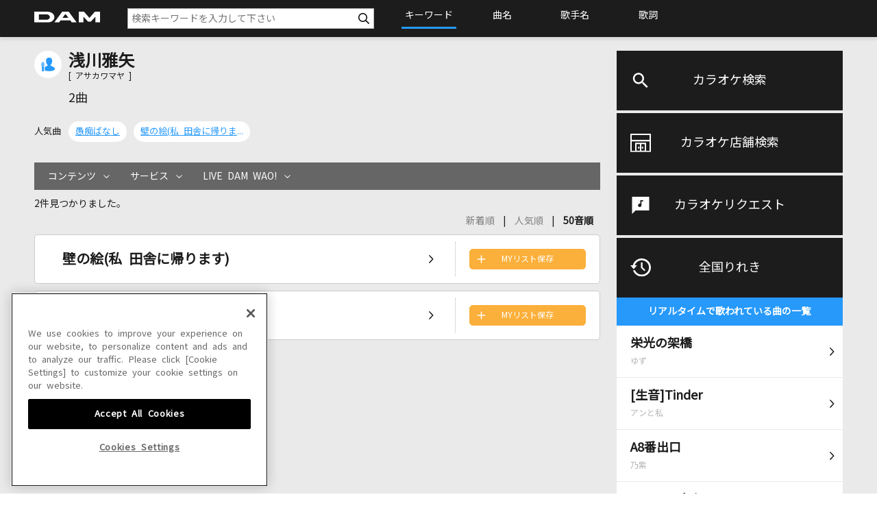

--- FILE ---
content_type: text/html
request_url: https://www.clubdam.com/karaokesearch/artistleaf.html?artistCode=60338
body_size: 21817
content:
<!DOCTYPE html>
<html lang="ja">
  <head>
    <!-- clubdam.com に対する OneTrust Cookie 同意通知の始点 -->
    <script type="text/javascript" src="https://cdn-au.onetrust.com/consent/434315b2-6576-4e74-b216-a53e2b81c4d8/OtAutoBlock.js" ></script>
    <script src="https://cdn-au.onetrust.com/scripttemplates/otSDKStub.js"  type="text/javascript" charset="UTF-8" data-domain-script="434315b2-6576-4e74-b216-a53e2b81c4d8" ></script>
    <script type="text/javascript">
    function OptanonWrapper() { }
    </script>
    <!-- clubdam.com に対する OneTrust Cookie 同意通知の終点 -->
    
    <!-- meta-->
    <meta charset="UTF-8">
    <meta http-equiv="X-UA-Compatible" content="IE=edge">
    <meta name="viewport" content="width=device-width,initial-scale=1,minimum-scale=1.0,maximum-scale=1.0,user-scalable=no">
    <meta name="description" content="カラオケDAMのカラオケ検索なら配信中の楽曲を「曲名」「歌手名」「歌詞」「キーワード」からかんたんに探せます。さらにカラオケ検索で見つけたお気に入り曲はMYリストに保存してお店ですぐに歌えます。">
    <meta name="format-detection" content="telephone=no">
    
    <!-- Google Tag Manager -->
    <script>
    (function(w,d,s,l,i){w[l]=w[l]||[];
    w[l].push({'gtm.start': new Date().getTime(),event:'gtm.js'});
    var f=d.getElementsByTagName(s)[0],
      j=d.createElement(s),dl=l!='dataLayer'?'&l='+l:'';
      j.setAttributeNode(d.createAttribute('data-ot-ignore'));
      j.async=true;
      j.src='https://www.googletagmanager.com/gtm.js?id='+i+dl;
      f.parentNode.insertBefore(j,f);
      })(window,document,'script','dataLayer','GTM-NCGPQQX');
    </script>
    <!-- End Google Tag Manager -->
    
    <!-- title-->
    <title>カラオケ検索(曲や歌詞をさがす)｜カラオケDAM</title>
    
    <!-- fvavicon / apple-touch-icon-->
    <link rel="shortcut icon" type="image/vnd.microsoft.icon" href="/assets/dkcommon/favicon.ico">
    <link rel="apple-touch-icon" sizes="180x180" href="/assets/dkcommon/apple-touch-icon.png">
    
    <!-- CSS-->
    <link rel="stylesheet" type="text/css" href="/assets/dkcommon/css/style_dkcommon.css">
    <link rel="stylesheet" type="text/css" href="/assets/dkcommon/css/karaokesearch.css">
    <link rel="stylesheet" type="text/css" href="/assets/dkcommon/css/mylistRestore.css">
    
    <!-- JS-->
    <script src="/assets/dkcommon/js/lib_dkcommon.js"></script>
    <script src="/assets/dkcommon/js/main_dkcommon.js"></script>
    <script src="/assets/dkcommon/js/main_karaokesearch.js?v=20250401"></script>
    <script>var $j331 = jQuery.noConflict(true);</script>
    <script src="/assets/dkcommon/js/karaokesearch.js"></script>
    <script src="/assets/dkcommon/js/mylistRestore.js"></script>
  </head>
  <body class="karaokesearch-artistleaf karaokesearch-page">
    <!-- Google Tag Manager (noscript) -->
    <noscript><iframe data-ot-ignore src="https://www.googletagmanager.com/ns.html?id=GTM-NCGPQQX"
    height="0" width="0" style="display:none;visibility:hidden"></iframe></noscript>
    <!-- End Google Tag Manager (noscript) -->
    <div id="WebMember_Background"></div>
    <div id="WebMember_Console"></div>
    <div id="NewWebMembership"  style="display:none;"></div>
    <div class="page-wrapper" id="anchor-pagetop">
      <header class="header">
        <div class="inner">
          <h1><a href="./"><img src="/assets/dkcommon/images/logo.svg" alt="DAM"></a></h1>
          <form class="form-karaokesearch">
            <div class="input-wrap">
              <input class="keyword" type="search" name="keyword" placeholder="検索キーワードを入力して下さい" autocomplete="off" maxlength="100">
              <ul class="history-list"></ul>
              <ul class="auto-complete-list"></ul>
              <div class="btn-keyword-reset"></div>
              <button class="btn-search"></button>
            </div>
            <div class="radio-wrap">
              <label>
                <input type="radio" name="type" value="keyword" checked><span>キーワード</span>
              </label>
              <label>
                <input type="radio" name="type" value="song"><span>曲名</span>
              </label>
              <label>
                <input type="radio" name="type" value="artist"><span>歌手名</span>
              </label>
              <label>
                <input type="radio" name="type" value="lylic"><span>歌詞</span>
              </label>
            </div>
          </form>
          <div class="ico-hamburger is-tb-sp"><a class="btn-hamburger" href="#hamburger-content"><span class="line-1"></span><span class="line-2"></span><span class="line-3"></span></a></div>
        </div>
      </header>
      <!-- コンテンツエリア-->
      <main class="main">
        <div class="content-wrap">
          <div class="inner">
            <div class="service-content" id="hamburger-content">
              <div class="menu-container">
                <ul class="menu-list">
                  <li class="menu-item"><a class="menu-karaokeserach" href="/karaokesearch/">カラオケ検索</a></li>
                  <li class="menu-item"><a class="menu-shopserach" href="/shopsearch/">カラオケ店舗検索</a></li>
                  <li class="menu-item"><a class="menu-karaokerequest" href="/karaokerequest/">カラオケリクエスト</a></li>
                  <li class="menu-item"><a class="menu-nowsinging" href="/karaokesearch/nowsinging.html">全国りれき</a>
                    <div class="nowsinging-container">
                      <p class="nowsinging-lead">リアルタイムで歌われている曲の一覧</p>
                      <ul class="nowsinging-list"></ul>
                      <div class="nowsinging-link"><a href="/karaokesearch/nowsinging.html">もっと見る</a></div>
                    </div>
                  </li>
                </ul>
              </div>
              <div class="service-container">
                <div class="service-wrap"><a href="/">
                    <p>DAMの新曲・ランキングなど<br>カラオケ最新情報をチェック！</p><img src="/assets/dkcommon/images/logo_dam.png" alt="DAM"></a></div>
                <div class="service-wrap"><a href="/app/damtomo/top/Index.do">
                    <p>DAMに会員登録・ログインして<br>カラオケをもっと楽しもう！</p><img src="/assets/dkcommon/images/logo_damtomo.png" alt="DAM★とも"></a></div>
                <div class="service-wrap"><a href="/karaokeatdam/">
                    <p>自宅でカラオケ歌い放題！<br>家族や友達と一緒に！練習にも！</p><img src="/assets/dkcommon/images/logo_karaokedam.png" alt="カラオケ@DAM"></a></div>
              </div>
            </div>
            <div class="main-content">
              <div class="artist-detail">
                <div class="ico-ttl"><img src="/assets/dkcommon/images/ico_artist.svg" alt=""></div>
                <h2 class="artist-name"></h2>
                <div class="artist-yomi"></div>
                <div class="music-count"></div>
              </div>
              <div class="popular-song">
                <dl>
                  <dt>人気曲</dt>
                  <dd></dd>
                </dl>
              </div>
              <form class="form-refine">
                <input type="hidden" name="artistCode">
                <div class="refine">
                  <div class="refine-scroll-wrap">
                    <div class="refine-scroll">
                      <div class="refine-select">
                        <div class="refine-parts">
                          <div class="selected-content down" data-target="content-list"><span>コンテンツ</span></div>
                        </div>
                        <div class="refine-parts">
                          <div class="selected-content down" data-target="service-list"><span>サービス</span></div>
                        </div>
                        <div class="refine-parts">
                          <div class="selected-content down" data-target="model-list"><span>LIVE DAM WAO!</span></div>
                        </div>
                      </div>
                    </div>
                  </div>
                  <div class="refine-list">
                    <ul id="content-list">
                      <li class="refine-item">
                        <label>
                          <input type="radio" name="contentsCode" value="" checked><span>全て</span>
                        </label>
                      </li>
                      <li class="refine-item">
                        <label>
                          <input type="radio" name="contentsCode" value="2"><span>LIVEカラオケ(本人歌唱)</span>
                        </label>
                      </li>
                      <li class="refine-item">
                        <label>
                          <input type="radio" name="contentsCode" value="1"><span>LIVEカラオケ</span>
                        </label>
                      </li>
                      <li class="refine-item">
                        <label>
                          <input type="radio" name="contentsCode" value="3"><span>本人映像</span>
                        </label>
                      </li>
                      <li class="refine-item">
                        <label>
                          <input type="radio" name="contentsCode" value="4"><span>アニメ特撮映像</span>
                        </label>
                      </li>
                      <li class="refine-item">
                        <label>
                          <input type="radio" name="contentsCode" value="8"><span>デュエット</span>
                        </label>
                      </li>
                      <li class="refine-item">
                        <label>
                          <input type="radio" name="contentsCode" value="5"><span>生音演奏</span>
                        </label>
                      </li>
                      <li class="refine-item">
                        <label>
                          <input type="radio" name="contentsCode" value="6"><span>プロオケ</span>
                        </label>
                      </li>
                      <li class="refine-item">
                        <label>
                          <input type="radio" name="contentsCode" value="7"><span>ガイドボーカル</span>
                        </label>
                      </li>
                      <li class="refine-item">
                        <label>
                          <input type="radio" name="contentsCode" value="9"><span>キッズ楽曲</span>
                        </label>
                      </li>
                    </ul>
                    <ul id="service-list">
                      <li class="refine-item">
                        <label>
                          <input type="radio" name="serviceCode" value="" checked><span>全て</span>
                        </label>
                      </li>
                      <li class="refine-item">
                        <label>
                          <input type="radio" name="serviceCode" value="3"><span>DAM★とも録音</span>
                        </label>
                      </li>
                      <li class="refine-item">
                        <label>
                          <input type="radio" name="serviceCode" value="2"><span>DAM★とも動画</span>
                        </label>
                      </li>
                    </ul>
                    <ul id="model-list">
                      <li class="refine-item">
                        <label>
                          <input type="radio" name="serialNo" value="BA000001" checked><span>LIVE DAM WAO!</span>
                        </label>
                      </li>
                      <li class="refine-item">
                        <label>
                          <input type="radio" name="serialNo" value="AT00001"><span>LIVE DAM Ai</span>
                        </label>
                      </li>
                      <li class="refine-item">
                        <label>
                          <input type="radio" name="serialNo" value="AM00001"><span>LIVE DAM STADIUM</span>
                        </label>
                      </li>
                      <li class="refine-item">
                        <label>
                          <input type="radio" name="serialNo" value="AF00001"><span>LIVE DAM</span>
                        </label>
                      </li>
                      <li class="refine-item">
                        <label>
                          <input type="radio" name="serialNo" value="AW00001"><span>Cyber DAM ＋</span>
                        </label>
                      </li>
                      <li class="refine-item">
                        <label>
                          <input type="radio" name="serialNo" value="AJ00001"><span>Cyber DAM HD</span>
                        </label>
                      </li>
                      <li class="refine-item">
                        <label>
                          <input type="radio" name="serialNo" value="AB00001"><span>Premier DAM</span>
                        </label>
                      </li>
                      <li class="refine-item">
                        <label>
                          <input type="radio" name="serialNo" value="AE00001"><span>CYBER DAM α</span>
                        </label>
                      </li>
                      <li class="refine-item">
                        <label>
                          <input type="radio" name="serialNo" value="AS00001"><span>Party DAM 20V</span>
                        </label>
                      </li>
                      <li class="refine-item">
                        <label>
                          <input type="radio" name="serialNo" value="AL00001"><span>Party DAM HD</span>
                        </label>
                      </li>
                      <li class="refine-item">
                        <label>
                          <input type="radio" name="serialNo" value="P0400001"><span>Party DAM V</span>
                        </label>
                      </li>
                      <li class="refine-item">
                        <label>
                          <input type="radio" name="serialNo" value="AX00001"><span>FREE DAM LIFE</span>
                        </label>
                      </li>
                      <li class="refine-item">
                        <label>
                          <input type="radio" name="serialNo" value="AR00001"><span>FREE DAM HD</span>
                        </label>
                      </li>
                      <li class="refine-item">
                        <label>
                          <input type="radio" name="serialNo" value="AH00001"><span>FREE DAM</span>
                        </label>
                      </li>
                      <li class="refine-item">
                        <label>
                          <input type="radio" name="serialNo" value="S000001"><span>BB cyber DAM</span>
                        </label>
                      </li>
                      <li class="refine-item">
                        <label>
                          <input type="radio" name="serialNo" value="Y000001"><span>DAM-G70</span>
                        </label>
                      </li>
                      <li class="refine-item">
                        <label>
                          <input type="radio" name="serialNo" value="L00001"><span>DAM-G30</span>
                        </label>
                      </li>
                      <li class="refine-item">
                        <label>
                          <input type="radio" name="serialNo" value="P0000001"><span>Party DAM III</span>
                        </label>
                      </li>
                    </ul>
                  </div>
                </div>
                <div class="count-sort">
                  <div class="count"><span> </span></div>
                  <div class="sort">
                    <label>
                      <input type="radio" name="sort" value="3"><span>新着順</span>
                    </label>
                    <label>
                      <input type="radio" name="sort" value="2"><span>人気順</span>
                    </label>
                    <label>
                      <input type="radio" name="sort" value="1" checked><span>50音順</span>
                    </label>
                  </div>
                </div>
              </form>
              <div class="result-wrap">
                <div class="loading">
                  <div class="loading-content"><img src="/assets/dkcommon/images/ajax-loader.gif" alt=""></div>
                </div>
                <div class="modal-content" id="reserve">
                  <div id="denmokumini">
                    <h2 class="modal-ttl">デンモクアプリ</h2>
                    <div class="modal-body">
                      <p>下記よりアプリを起動、またはアプリをダウンロードしてください。</p>
                      <p class="logo-denmokumini"><img src="/assets/dkcommon/images/logo_denmokuapp.svg" alt=""></p>
                      <div class="btn-wrap"><a class="btn-denmokumini" href="">アプリを起動</a><a class="btn-appstore" href="https://apps.apple.com/jp/app/denmokumini/id470831622" target="_blank"><img src="/assets/dkcommon/images/btn_app.png" alt=""></a></div>
                    </div>
                  </div>
                </div>
                <ul class="result-list"></ul>
                <div class="pager"></div>
              </div>
            </div>
          </div>
        </div>
        <div class="breadcrumb is-hide">
          <div class="inner"></div>
        </div>
      </main>
      <div class="footer">
        <div class="footer-link">
          <div class="inner">
            <div class="footer-nav1">
              <ul>
                <li><a href="/sitemap/">サイトマップ</a></li>
                <li><a href="/inquiry/">お問い合わせ</a></li>
                <li><a href="/">DAM</a></li>
                <li><a href="/member/">DAM★とも</a></li>
                <li><a href="/karaokeatdam/">カラオケ＠DAM</a></li>
              </ul>
            </div>
            <div class="footer-nav2">
              <ul>
                <li><a href="https://www.dkkaraoke.co.jp/use/" target="_blank">サイトのご利用について</a></li>
                <li><a href="https://www.dkkaraoke.co.jp/karaoke_use/" target="_blank">カラオケご利用にあたっての注意事項</a></li>
                <li><a href="/terms/membership.html">DAM★とも会員規約</a></li>
                <li><a href="/payment/">月額制サービスご利用にあたって</a></li>
              </ul>
              <ul>
                <li><a href="/payment/law.html">特定商取引法に基づく表示</a></li>
                <li><a href="https://www.dkkaraoke.co.jp/privacy/" target="_blank">プライバシーポリシー</a></li>
                <!-- OneTrust Cookies Settings button (link) start -->
                <li><a onclick="Optanon.ToggleInfoDisplay()" id="ot-sdk-btn" style="color:#1c1c1c;cursor: pointer;">クッキー設定</a></li>
                <!-- OneTrust Cookies Settings button (link) end -->
                <li><a href="/privacy/informative.html">インフォマティブデータの取得について</a></li>
                <li><a href="/payment/contract.html">ご契約方法</a></li>
                <li><a href="https://www.dkkaraoke.co.jp/" target="_blank">企業情報（コーポレートサイト）</a></li>
              </ul>
            </div>
          </div>
        </div>
        <div class="footer-logo">
          <p><a class="over" href="/"><img src="/assets/dkcommon/images/logo_dam.png" alt="DAM"></a></p>
        </div>
        <div class="footer-copyright">
          <p>&copy; DAIICHIKOSHO CO.,LTD. All Rights Reserved.</p>
        </div>
        <div class="footer-prohibited-matter">
          <p>このサイトに掲載されている一切の文章・画像・写真・動画・音声等を、手段や形態を問わず、著作権法の定める範囲を超えて無断で複製、転載、ファイル化などすることを禁じます。</p>
          <p>楽曲及びコンテンツは、機種によりご利用いただけない場合があります。<br>楽曲及びコンテンツの配信日、配信内容が変更になる場合があります。<br>楽曲によりMYリスト保存ができない場合があります。</p>
        </div>
        <div class="footer-licence">
          <div class="inner">
            <div class="footer-licence-container">
              <div class="footer-licence-img"><img src="/assets/dkcommon/images/logo_footer_01.jpg" alt="JASRAC"></div>
              <div class="footer-licence-num">
                <dl>
                  <dt>JASRAC許諾番号</dt>
                  <dd>6602250213Y31015 6602250112Y38026 6602250240Y31015 6602250241Y45122</dd>
                </dl>
              </div>
            </div>
            <div class="footer-licence-container">
              <div class="footer-licence-img"><img src="/assets/dkcommon/images/logo_footer_02.png" alt="NexTone"></div>
              <div class="footer-licence-num">
                <dl>
                  <dt>NexTone許諾番号</dt>
                  <dd>ID000002945 ID000002947 ID000002937 ID000002938</dd>
                </dl>
              </div>
            </div>
          </div>
        </div>
      </div>
    </div>
  </body>
</html>

--- FILE ---
content_type: text/xml;charset=utf-8
request_url: https://www.clubdam.com/app/damtomo/shopRelation/GetRecentlySongHistoryXML.do?&getCount=10&enc=utf-8
body_size: 3801
content:
<?xml version="1.0" encoding="utf-8"?>
<document xmlns="https://www.clubdam.com/app/damtomo/shopRelation/GetRecentlySongHistoryXML" type="2.1">
<result>
<status>OK</status>
<statusCode>0000</statusCode>
<message></message>
</result>
<list count="10">
<data>
<recentlySongHistory rank="1" contentsId="2857617" contentsName="栄光の架橋" artistCd="26463" artistName="ゆず" requestNo="6736-34" scoringDateTime="20260112153934" dContentsName="栄光の架橋" dArtistName="ゆず" damArtistCode="5319"></recentlySongHistory>
</data>
<data>
<recentlySongHistory rank="2" contentsId="6030022" contentsName="Tinder(生音)" artistCd="500576" artistName="アンと私" requestNo="5484-19" scoringDateTime="20260111144229" dContentsName="[生音]Tinder" dArtistName="アンと私" damArtistCode="171307"></recentlySongHistory>
</data>
<data>
<recentlySongHistory rank="3" contentsId="6046065" contentsName="A8番出口" artistCd="501241" artistName="乃紫" requestNo="5515-77" scoringDateTime="20260111194251" dContentsName="A8番出口" dArtistName="乃紫" damArtistCode="172757"></recentlySongHistory>
</data>
<data>
<recentlySongHistory rank="4" contentsId="6134342" contentsName="ロマンス急行" artistCd="487861" artistName="恋川いろは" requestNo="1293-52" scoringDateTime="20260114182231" dContentsName="ロマンス急行" dArtistName="恋川いろは" damArtistCode="143625"></recentlySongHistory>
</data>
<data>
<recentlySongHistory rank="5" contentsId="2804656" contentsName="制服" artistCd="195607" artistName="松田聖子" requestNo="2127-03" scoringDateTime="20260112105436" dContentsName="制服" dArtistName="松田聖子" damArtistCode="8000"></recentlySongHistory>
</data>
<data>
<recentlySongHistory rank="6" contentsId="6101063" contentsName="ブルーアンバー" artistCd="431007" artistName="back number" requestNo="1060-83" scoringDateTime="20260114101603" dContentsName="ブルーアンバー" dArtistName="back number" damArtistCode="71284"></recentlySongHistory>
</data>
<data>
<recentlySongHistory rank="7" contentsId="5651410" contentsName="シャルル" artistCd="476775" artistName="バルーン" requestNo="7638-86" scoringDateTime="20260117184947" dContentsName="シャルル" dArtistName="バルーン" damArtistCode="117343"></recentlySongHistory>
</data>
<data>
<recentlySongHistory rank="8" contentsId="4959027" contentsName="ルカルカ★ナイトフィーバー" artistCd="443877" artistName="SAM(samfree)" requestNo="7600-90" scoringDateTime="20260113151837" dContentsName="ルカルカ★ナイトフィーバー" dArtistName="SAM(samfree)" damArtistCode="77584"></recentlySongHistory>
</data>
<data>
<recentlySongHistory rank="9" contentsId="4892263" contentsName="京都物語" artistCd="398900" artistName="原 由子" requestNo="1852-27" scoringDateTime="20260117223315" dContentsName="京都物語" dArtistName="原 由子" damArtistCode="6617"></recentlySongHistory>
</data>
<data>
<recentlySongHistory rank="10" contentsId="5772905" contentsName="悪魔の踊り方" artistCd="485992" artistName="キタニタツヤ" requestNo="7646-14" scoringDateTime="20260114161238" dContentsName="悪魔の踊り方" dArtistName="キタニタツヤ" damArtistCode="128287"></recentlySongHistory>
</data>
</list>
</document>

